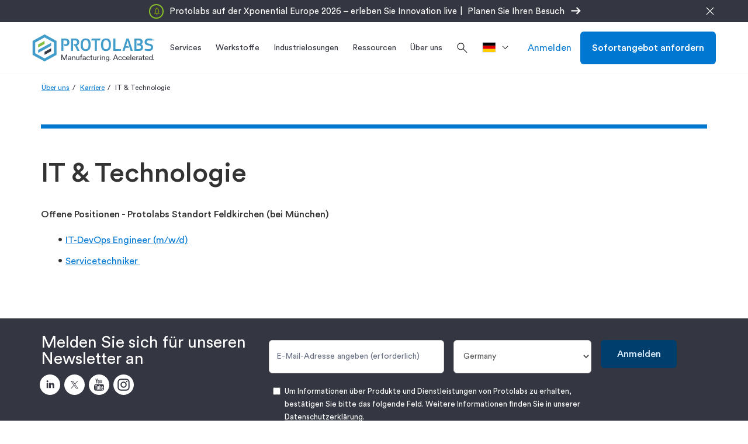

--- FILE ---
content_type: image/svg+xml
request_url: https://www.protolabs.com/images/Protolabs-horizontal-rgb-white.svg
body_size: 1027
content:
<svg id="Layer_1" data-name="Layer 1" xmlns="http://www.w3.org/2000/svg" viewBox="0 0 358.39 79.67"><defs><style>.cls-1{fill:#fff}</style></defs><path class="cls-1" d="M357.8 29.43a1.93 1.93 0 1 1 1.94-1.93 1.92 1.92 0 0 1-1.94 1.93Zm0-3.47a1.55 1.55 0 1 0 1.54 1.54 1.55 1.55 0 0 0-1.54-1.5Zm.86 2.6v.09h-.35a.11.11 0 0 1-.11-.07c-.13-.27-.25-.54-.39-.82h-.29v.8s0 .09-.07.09h-.28c-.06 0-.08 0-.08-.09v-2.1c0-.06 0-.08.1-.08h.74a.64.64 0 0 1 .71.67.67.67 0 0 1-.39.65Zm-.83-1.81h-.33v.64h.33c.16 0 .35 0 .35-.33s-.18-.31-.35-.31ZM199.31 28.55h-8.75v29.52c0 .61-.22 1-1 1h-4.12c-.77 0-1-.33-1-1V28.55h-10.73l1.95-5.44h25.7ZM157.28 59.6C144 59.6 142.8 49 142.8 40.62c0-6.56 1.52-17.95 14.53-17.95s14.76 9.33 14.76 17.95c0 8.38-1.36 18.98-14.81 18.98Zm.05-31.6c-6.18 0-8.13 4.82-8.13 13.18 0 8.13 1.63 13.07 8.13 13.07s8.52-4.67 8.52-13.07c0-8.69-1.85-13.18-8.52-13.18ZM217.06 59.6c-13.29 0-14.48-10.57-14.48-19 0-6.56 1.52-17.95 14.53-17.95s14.75 9.35 14.75 17.97c0 8.38-1.35 18.98-14.8 18.98Zm.05-31.6c-6.18 0-8.13 4.82-8.13 13.18 0 8.13 1.62 13.07 8.13 13.07s8.52-4.67 8.52-13.07c0-8.69-1.9-13.18-8.52-13.18ZM244.88 53.8h15.51c.65 0 1 .22 1 .92v3.42c0 .65-.27 1-1 1h-20.55c-.82 0-1.09-.33-1.09-1v-35h5.1c.7 0 1 .32 1 1.08ZM295.85 58.14l-11.19-33.9c-.22-.7-.43-1.13-1.47-1.13h-5.88L266 58c-.28.81-.06 1.09.6 1.09h4.23a1.36 1.36 0 0 0 1.45-1.09l2.44-7.82h11.15l-3.3-5.1h-6.33l4.46-15.53h.21L289.17 58c.27.77.49 1.15 1.36 1.15h4.78c.59-.03.69-.41.54-1.01ZM321 40.21l-.05-.1c3.52-1.69 4.34-5.38 4.34-7.44 0-5.76-3.7-9.56-10.92-9.56h-13.51v35c0 .66.27 1 1.19 1h13.8c5.59 0 10.48-3.86 10.48-10.27 0-2.71-.98-7.16-5.33-8.63Zm-6.68 13.58H307V28.37h6.47c3.8 0 5.43 2 5.43 4.79a4.64 4.64 0 0 1-4.83 4.67h-6.17l2.04 5.17h4.39c3.91 0 5.59 2.55 5.59 5.43s-1.19 5.36-5.59 5.36ZM139.13 58 132 43.61c4.72-1.79 6.45-6.08 6.45-9.93 0-7.48-5.48-10.57-11.06-10.57H114.3v35c0 .7.27 1 1.08 1h4c.76 0 1-.44 1-1.09V28.48h5.75c3.15 0 6 1.14 6 5.2 0 4.94-3.42 5.75-6.08 5.75h-4.74l2 5.15H126l6.34 13.61a1.4 1.4 0 0 0 1.57.93h4.66c.56 0 .83-.49.56-1.12ZM98.13 23.11H85.76v35c0 .7.33 1 1.09 1h4.07c.75 0 1-.44 1-1V28.42h5.53c3.69 0 6.13 1.79 6.13 5.64 0 3.31-1.57 5.91-5.91 5.91h-4.88l2 5.15h3.3c9.27 0 11.66-6.23 11.66-11.22.04-7.21-5.06-10.79-11.62-10.79ZM332.1 58c-1.24-.49-1.24-1-1.08-1.68l.49-2.22c.21-.92.54-.92 1.46-.81 2.81.33 7.09.76 9.58.76 4.6 0 6.93-1.68 6.93-4.76 0-3.9-1.57-4.87-6.45-5.74C336.65 42.3 331 40.79 331 33.37c0-6.81 4.66-10.55 12.29-10.55 2.06 0 6.82.16 10 1.46 1.19.49 1.19 1 1.08 1.68l-.54 2.22c-.22.86-.54.92-1.57.86a66 66 0 0 0-8.66-.7c-4.6 0-6.22 1.79-6.22 4.82 0 3.41 1.73 3.9 6.44 4.76 6.22 1.25 12 2.6 12 10.83s-6.22 10.82-13.15 10.82c-2.83 0-7.75-.43-10.57-1.57Z" transform="translate(-1.34 -1.32)"/><g><path class="cls-1" d="M16.24 45.91v8.93l38.12-21.09v-8.92L16.24 45.91zM16.24 29.9v8.92L35.3 28.28v-8.92L16.24 29.9zM54.36 49.77v-8.93L35.3 51.39v8.92l19.06-10.54z"/><path class="cls-1" d="M36.65 1.32 1.34 20.84v40.62L36.65 81 72 61.46V20.84Zm27.49 55.54-27.49 15.2-27.5-15.2V25.45l27.5-15.21 27.49 15.21Z" transform="translate(-1.34 -1.32)"/></g></svg>